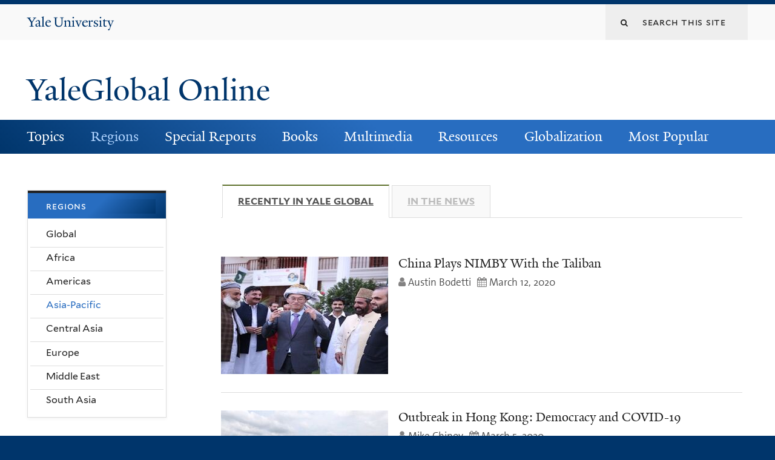

--- FILE ---
content_type: application/x-javascript
request_url: https://archive-yaleglobal.yale.edu/sites/default/files/js/js_o0NmOA6FrOQamIKXP181IN2QejpF72PVBGsbUlh8LeY.js
body_size: 408
content:
(function ($) {

Drupal.jQueryUiFilter = Drupal.jQueryUiFilter || {}

/**
 * Custom hash change event handling
 */
var _currentHash = location.hash;
Drupal.jQueryUiFilter.hashChange = function(func) {
  // Handle URL anchor change event in js
  // http://stackoverflow.com/questions/2161906/handle-url-anchor-change-event-in-js
  if ('onhashchange' in window) {
    $(window).bind('hashchange', func);
  }
  else {
    window.setInterval(function () {
      if (location.hash != _currentHash) {
        _currentHash = location.hash;
        func();
      }
    }, 100);
  }
}


/**
 * Apply jQuery UI filter widget options as the global default options.
 */
Drupal.jQueryUiFilter.globalOptions = function(widgetType) {
  Drupal.jQueryUiFilter.cleanupOptions(jQuery.extend(
    $.ui[widgetType].prototype.options,
    Drupal.settings.jQueryUiFilter[widgetType + 'Options'],
    Drupal.jQueryUiFilter[widgetType + 'Options']
  ));
}

/**
 * Get jQuery UI filter widget options.
 */
Drupal.jQueryUiFilter.getOptions = function(widgetType, options) {
  return Drupal.jQueryUiFilter.cleanupOptions(jQuery.extend(
    {}, // Using an empty object insures that new object is created and returned.
    Drupal.settings.jQueryUiFilter[widgetType + 'Options'],
    Drupal.jQueryUiFilter[widgetType + 'Options'],
    options || {}
  ));
}

/**
 * Cleanup jQuery UI filter options by converting 'true' and 'false' strings to native JavaScript Boolean value.
 */
Drupal.jQueryUiFilter.cleanupOptions = function(options) {
  // jQuery UI options that are Booleans must be converted from integers booleans
  for (var name in options) {
    if (typeof(options[name]) == 'string' && options[name] == '') {
      delete options[name];
    }
    else if (options[name] == 'false') {
      options[name] = false;
    }
    else if (options[name] === 'true') {
      options[name] = true;
    }
    else if (name === 'position' && options[name].indexOf(',') != -1) {
      options[name] = options[name].split(/\s*,\s*/);
    }
    else if (typeof(options[name]) == 'object') {
      options[name] = Drupal.jQueryUiFilter.cleanupOptions(options[name]);
    }
  }
  return options;
}

})(jQuery);
;
